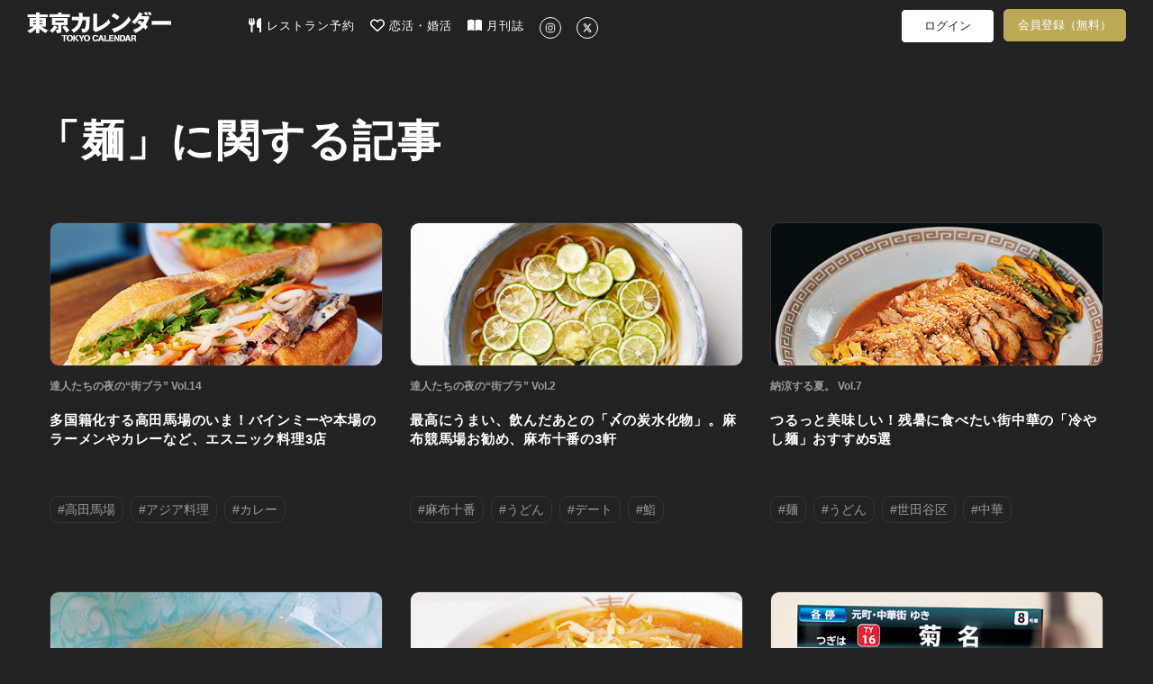

--- FILE ---
content_type: text/html; charset=utf-8
request_url: https://tokyo-calendar.jp/article_tag/57
body_size: 43381
content:
<!DOCTYPE html>
<html lang="ja">
  <head>
    
  <meta charset="utf-8">
  <meta http-equiv="X-UA-Compatible" content="IE=Edge">
  <meta name="viewport" content="width=device-width,initial-scale=1.0">


<meta name="robots" content="max-image-preview:large">
  <meta name="keywords" content="">
  <meta name="description" content="東京カレンダーが徹底取材した麺に関する記事をお届けします。東京中の麺の情報をまるごとあなたに！">
  <meta property="og:title" content="東京カレンダー | 最新のグルメ、洗練されたライフスタイル情報" />
  <meta property="og:type" content="article" />
  <meta property="og:url" content="https://tokyo-calendar.jp/article_tag/57" />
  <meta property="og:site_name" content="東京カレンダー | 最新のグルメ、洗練されたライフスタイル情報" />
  <meta property="og:description" content="" />
  <meta property="og:image" content="" />
  <meta property="fb:app_id" content="305140756353219" />
  <meta name="facebook-domain-verification" content="gs2vnpdc1j8pzc7r74l63ledsta28f" />
  <meta name="twitter:card" content="summary_large_image">
  <meta name="twitter:site" content="@tokyo_calendar">
  <meta name="twitter:title" content="">
  <meta name="twitter:description" content="">
  <meta name="twitter:image" content="">

<title>麺に関する記事一覧[東京カレンダー | 最新のグルメ、洗練されたライフスタイル情報]</title>
<meta content="authenticity_token" name="csrf-param" />
<meta content="HhQH9B7MCHZ5Pv3TbnoZQLpqS/M1Ao3GynB5ZChlgQU=" name="csrf-token" />
  <link href="//d35omnrtvqomev.cloudfront.net/assets/application.front-cdd27667febe73a66eaa2b496ee40b4d.css" media="all" rel="stylesheet" />

  <!-- Le HTML5 shim, for IE6-8 support of HTML elements -->
  <!--[if lt IE 9]>
    <script src="//d35omnrtvqomev.cloudfront.net/assets/html5shiv_2.js"></script>
    <script src="//d35omnrtvqomev.cloudfront.net/assets/respond_2.min.js"></script>
    <link href="//d35omnrtvqomev.cloudfront.net/assets/respond-proxy.html" id="respond-proxy" rel="respond-proxy" />
    <link href="/assets/respond.proxy.gif" id="respond-redirect" rel="respond-redirect" />
    <script src="/assets/respond_2.proxy.js"></script>
  <![endif]-->

  <link rel="canonical" href="https://tokyo-calendar.jp/article_tag/57" />
  <link rel="alternate" media="handheld" href="https://tokyo-calendar.jp/article_tag/57" />


  <link rel="next" href="https://tokyo-calendar.jp/article_tag/57?page=2" />

  <!-- For third-generation iPad with high-resolution Retina display: -->
  <!-- Size should be 152 x 152 pixels -->
  <link href="//d35omnrtvqomev.cloudfront.net/assets/apple-touch-icon-152x152-precomposed-ff914d238adac994f1610b50cb9d473c.png" rel="apple-touch-icon-precomposed" sizes="152x152" type="image/png" />

  <!-- For iPhone with high-resolution Retina display: -->
  <!-- Size should be 120 x 120 pixels -->
  <link href="//d35omnrtvqomev.cloudfront.net/assets/apple-touch-icon-120x120-precomposed-81f617a734782705b950acdd4c4ac9cd.png" rel="apple-touch-icon-precomposed" sizes="120x120" type="image/png" />

  <!-- For first- and second-generation iPad: -->
  <!-- Size should be 76 x 76 pixels -->
  <link href="//d35omnrtvqomev.cloudfront.net/assets/apple-touch-icon-76x76-precomposed-ac08986e7b1609335e5a6189701ca782.png" rel="apple-touch-icon-precomposed" sizes="76x76" type="image/png" />

  <!-- For non-Retina iPhone, iPod Touch, and Android 2.1+ devices: -->
  <!-- Size should be 57 x 57 pixels -->
  <link href="//d35omnrtvqomev.cloudfront.net/assets/apple-touch-icon-precomposed-e357bc643c5ce7e48415dc8fb18c2e53.png" rel="apple-touch-icon-precomposed" type="image/png" />

  <!-- For all other devices -->
  <!-- Size should be 32 x 32 pixels -->
  <link href="//d35omnrtvqomev.cloudfront.net/assets/favicon-daf74241c0812cd824284b2af3e265e7.ico" rel="shortcut icon" type="image/vnd.microsoft.icon" />

  <!-- JavaScript Constants -->
  <script>
//<![CDATA[

var FACEBOOK_ID = 305140756353219;

//]]>
</script><script>
//<![CDATA[

var FACEBOOK_ID = 305140756353219;

//]]>
</script>




  <script>
//<![CDATA[

  (function(i,s,o,g,r,a,m){i['GoogleAnalyticsObject']=r;i[r]=i[r]||function(){
  (i[r].q=i[r].q||[]).push(arguments)},i[r].l=1*new Date();a=s.createElement(o),
  m=s.getElementsByTagName(o)[0];a.async=1;a.src=g;m.parentNode.insertBefore(a,m)
  })(window,document,'script','//www.google-analytics.com/analytics.js','ga');
  ga('create', 'UA-53687053-2', 'auto');
  ga('require', 'displayfeatures');
  ga('send', 'pageview');
//]]>
</script>
  




<!--
-->


<!--
-->

  <meta property="fb:pages" content="142711162464797" />

  <!-- Facebook Pixel Code -->
<script>
!function(f,b,e,v,n,t,s){if(f.fbq)return;n=f.fbq=function(){n.callMethod?
n.callMethod.apply(n,arguments):n.queue.push(arguments)};if(!f._fbq)f._fbq=n;
n.push=n;n.loaded=!0;n.version='2.0';n.queue=[];t=b.createElement(e);t.async=!0;
t.src=v;s=b.getElementsByTagName(e)[0];s.parentNode.insertBefore(t,s)}(window,
document,'script','https://connect.facebook.net/en_US/fbevents.js');
fbq('init', '1783838258563771'); // Insert your pixel ID here.
fbq('track', 'PageView');
</script>
<noscript><img height="1" width="1" style="display:none"
src="https://www.facebook.com/tr?id=1783838258563771&ev=PageView&noscript=1"
/></noscript>
<!-- DO NOT MODIFY -->
<!-- End Facebook Pixel Code -->


<!-- Google Adsense 設定用タグ -->
  <script data-ad-client="ca-pub-5041893737951978" async src="https://pagead2.googlesyndication.com/pagead/js/adsbygoogle.js"></script>

  <!-- Google Ad Manager による広告配信用のタグ群(PC) -->
  <script async src="https://securepubads.g.doubleclick.net/tag/js/gpt.js"></script>
<script>
window.googletag = window.googletag || {cmd: []};
googletag.cmd.push(function() {
  googletag.defineSlot('/22424220561/sitetop_pc_left_300_250', [300, 250], 'div-gpt-ad-1622446321095-0').addService(googletag.pubads());
  googletag.defineSlot('/22424220561/sitetop_pc_center_300_250', [300, 250], 'div-gpt-ad-1622512777200-0').addService(googletag.pubads());
  googletag.defineSlot('/22424220561/sitetop_pc_right_300_250', [300, 250], 'div-gpt-ad-1622512882772-0').addService(googletag.pubads());
  googletag.defineSlot('/22424220561/article_page_pc_left_line1_300_250', [300, 250], 'div-gpt-ad-1623044628029-0').addService(googletag.pubads());
  googletag.defineSlot('/22424220561/article_page_pc_center_line1_300_250', [300, 250], 'div-gpt-ad-1623043081749-0').addService(googletag.pubads());
  googletag.defineSlot('/22424220561/article_page_pc_right_line1_300_250', [300, 250], 'div-gpt-ad-1623044796032-0').addService(googletag.pubads());
  googletag.defineSlot('/22424220561/search_page_pc_left_line1_300_250', [300, 250], 'div-gpt-ad-1623045304816-0').addService(googletag.pubads());
  googletag.defineSlot('/22424220561/search_page_pc_center_line1_300_250', [300, 250], 'div-gpt-ad-1623045060061-0').addService(googletag.pubads());
  googletag.defineSlot('/22424220561/search_page_pc_right_line1_300_250', [300, 250], 'div-gpt-ad-1623055404834-0').addService(googletag.pubads());
  googletag.pubads().enableSingleRequest();
  googletag.enableServices();
});
</script>



      <script>
    window.dataLayer = window.dataLayer || [];
    dataLayer.push({'mid': null });
  </script>


  <!-- Google Tag Manager 設定用タグ -->
    <!-- Google Tag Manager -->
<script>(function(w,d,s,l,i){w[l]=w[l]||[];w[l].push({'gtm.start':
new Date().getTime(),event:'gtm.js'});var f=d.getElementsByTagName(s)[0],
j=d.createElement(s),dl=l!='dataLayer'?'&l='+l:'';j.async=true;j.src=
'https://www.googletagmanager.com/gtm.js?id='+i+dl+ '&gtm_auth=rBFopZ7c-0mFbdIWgecTfw&gtm_preview=env-1&gtm_cookies_win=x';f.parentNode.insertBefore(j,f);
})(window,document,'script','dataLayer','GTM-T6T4RT7');</script>
<!-- End Google Tag Manager -->


  </head>

  <body class="narrow-margin" id="article_tag_show">

     <!-- Google Tag Manager -->
      <!-- Google Tag Manager (noscript) -->
<noscript><iframe src="https://www.googletagmanager.com/ns.html?id=GTM-T6T4RT7&gtm_auth=rBFopZ7c-0mFbdIWgecTfw&gtm_preview=env-1&gtm_cookies_win=x"
height="0" width="0" style="display:none;visibility:hidden"></iframe></noscript>
<!-- End Google Tag Manager (noscript) -->


    <!-- header -->
    <header class="navbar">
  <nav class="container">
    <div class="navbar navbar-main navbar-logo">
      <a href="/?ref=site_logo">
        <p>東京カレンダー | 最新のグルメ、洗練されたライフスタイル情報</p>
          <img alt="Header logo" loading="lazy" src="//d35omnrtvqomev.cloudfront.net/assets/header_logo-5ff0048272bc97cc18557e977e80441a.png" />
</a>    </div>

      <div class="main-tagline clearfix">
        
      </div>

      <div class="navbar navbar-main main-menu pc-navbar">
        <ul class="nav navbar-nav gmenu">
          <li>
            <a class="nav-icon-text-link" href="https://gourmet-calendar.com/?utm_source=tcw&amp;utm_medium=referral&amp;utm_campaign=tcw_header" target="_blank">
              <img alt="レストラン予約" class="icon" loading="lazy" src="//d35omnrtvqomev.cloudfront.net/assets/utensils-solid-5eaff7034d797fcdcbb3b312f930e486.svg" />
              レストラン予約
</a>          </li>
          <li>
            <a class="nav-icon-text-link" href="https://go.onelink.me/KVTI/5b7ff7e0?c=header" target="_blank">
              <img alt="恋活・婚活" class="icon" loading="lazy" src="//d35omnrtvqomev.cloudfront.net/assets/heart-regular-43c644ed4c32f73690873bb324602ec6.svg" />
              恋活・婚活
</a>          </li>
          <li>
            <a class="nav-icon-text-link" href="https://amzn.to/3RxgYp5" target="_blank">
              <img alt="月刊誌" class="icon" loading="lazy" src="//d35omnrtvqomev.cloudfront.net/assets/book-open-solid-b38c107cf317f53c24e13c6b669fcae0.svg" />
              月刊誌
</a>          </li>
          <li>
            <a class="nav-icon-text-link" href="https://instagram.com/tokyocalendar" target="_blank">
              <img alt="Instagram" class="sns-icon-circle" loading="lazy" src="//d35omnrtvqomev.cloudfront.net/assets/instagram-brands-solid-b93f7f347d4e9fb644be8b9e473296c6.svg" />
</a>          </li>
          <li>
            <a class="nav-icon-text-link" href="https://twitter.com/tokyo_calendar" target="_blank">
              <img alt="X" class="sns-icon-circle" loading="lazy" src="//d35omnrtvqomev.cloudfront.net/assets/x-twitter-brands-solid-407b71c9d66457f5b9ef6f8468982172.svg" />
</a>          </li>
        </ul>
      </div>

      <div class="navbar navbar-sub pc-navbar">
        <ul class="nav navbar-nav mypage-menu mypage-menu-new">
            <li class="mypage-menu-#{unless Rails.env.education? ? 'reserve' : 'mypage'}">
              <a class="mypage-menu-login" href="/users/sign_in?after_close=true&amp;front=true&amp;ref=gmenu">ログイン</a>
            </li>
              <li class="sign_up_member">
                <a class="mypage-menu-sign-up" href="/user_sign_up/new?ref=gmenu">会員登録（無料）</a>
              </li>

        </ul>
      </div>

      <div class="navbar navbar-sub tablet-navbar">
        <a href="/articles_list?ref=gmenu">
          <img alt="Magnifying glass solid" class="menu-icon" loading="lazy" src="//d35omnrtvqomev.cloudfront.net/assets/magnifying-glass-solid-56a7013227bc295e7fa9ac0f4ac089c1.svg" />
</a>

          <ul class="mypage-menu mypage-menu-new">
              <li class="mypage-menu-#{unless Rails.env.education? ? 'reserve' : 'mypage'}">
                <a class="mypage-menu-login" href="/users/sign_in?after_close=true&amp;front=true&amp;ref=gmenu">ログイン</a>
              </li>
                <li class="sign_up_member">
                  <a class="mypage-menu-sign-up" href="/user_sign_up/new?ref=gmenu">会員登録（無料）</a>
                </li>
          </ul>

      </div>
  </nav>


</header>


      
      <div class="title-space"></div>



<section id="story-result-number">
	<div class="container">
		<div class="row">
			<h1>「麺」に関する記事</h1>
		</div>
	</div>
</section>

<section id="story-result-body">
	<div class="container" id="article_tag_page">
		<div class="row">
				<div class="story-result-item col-lg-4 col-sm-6 n1"><a href="https://tokyo-calendar.jp/article/29019"><ul class="contents-info"></ul><div class="story-result-item-photo"><img alt="" class="img-responsive" loading="lazy" src="//d35omnrtvqomev.cloudfront.net/photo/article/article_header/thumbnail_image_path/29019/2a410c3439d0df078d18c717de53ce.jpg" /></div><div class="story-result-item-lead">達人たちの夜の“街ブラ” Vol.14</div><div class="story-result-item-title">多国籍化する高田馬場のいま！バインミーや本場のラーメンやカレーなど、エスニック料理3店</div><div class="story-result-item-lead"></div></a><div class="article-tag-area"><a href="/article_tag/400?ref=from_article"><div class="article-tag" title="【高田馬場】に関する記事一覧">#高田馬場</div></a><a href="/article_tag/46?ref=from_article"><div class="article-tag" title="【アジア料理】に関する記事一覧">#アジア料理</div></a><a href="/article_tag/19?ref=from_article"><div class="article-tag" title="【カレー】に関する記事一覧">#カレー</div></a><a href="/article_tag/162?ref=from_article"><div class="article-tag" title="【サンドウィッチ】に関する記事一覧">#サンドウィッチ</div></a><a href="/article_tag/115?ref=from_article"><div class="article-tag" title="【テイクアウト】に関する記事一覧">#テイクアウト</div></a><a href="/article_tag/57?ref=from_article"><div class="article-tag" title="【麺】に関する記事一覧">#麺</div></a></div></div>
				<div class="story-result-item col-lg-4 col-sm-6 n2"><a href="https://tokyo-calendar.jp/article/28997"><ul class="contents-info"></ul><div class="story-result-item-photo"><img alt="" class="img-responsive" loading="lazy" src="//d35omnrtvqomev.cloudfront.net/photo/article/article_header/thumbnail_image_path/28997/211dc31c52164d19c4b29b5edd0fe1.jpg" /></div><div class="story-result-item-lead">達人たちの夜の“街ブラ” Vol.2</div><div class="story-result-item-title">最高にうまい、飲んだあとの「〆の炭水化物」。麻布競馬場お勧め、麻布十番の3軒</div><div class="story-result-item-lead"></div></a><div class="article-tag-area"><a href="/article_tag/331?ref=from_article"><div class="article-tag" title="【麻布十番】に関する記事一覧">#麻布十番</div></a><a href="/article_tag/39?ref=from_article"><div class="article-tag" title="【うどん】に関する記事一覧">#うどん</div></a><a href="/article_tag/3?ref=from_article"><div class="article-tag" title="【デート】に関する記事一覧">#デート</div></a><a href="/article_tag/30?ref=from_article"><div class="article-tag" title="【鮨】に関する記事一覧">#鮨</div></a><a href="/article_tag/57?ref=from_article"><div class="article-tag" title="【麺】に関する記事一覧">#麺</div></a></div></div>
				<div class="story-result-item col-lg-4 col-sm-6 n3"><a href="https://tokyo-calendar.jp/article/28935"><ul class="contents-info"></ul><div class="story-result-item-photo"><img alt="" class="img-responsive" loading="lazy" src="//d35omnrtvqomev.cloudfront.net/photo/article/article_header/thumbnail_image_path/28935/569d054caeaed2c3d19ccb6c495b94.jpg" /></div><div class="story-result-item-lead">納涼する夏。 Vol.7</div><div class="story-result-item-title">つるっと美味しい！残暑に食べたい街中華の「冷やし麺」おすすめ5選</div><div class="story-result-item-lead"></div></a><div class="article-tag-area"><a href="/article_tag/57?ref=from_article"><div class="article-tag" title="【麺】に関する記事一覧">#麺</div></a><a href="/article_tag/39?ref=from_article"><div class="article-tag" title="【うどん】に関する記事一覧">#うどん</div></a><a href="/article_tag/323?ref=from_article"><div class="article-tag" title="【世田谷区】に関する記事一覧">#世田谷区</div></a><a href="/article_tag/36?ref=from_article"><div class="article-tag" title="【中華】に関する記事一覧">#中華</div></a><a href="/article_tag/341?ref=from_article"><div class="article-tag" title="【恵比寿】に関する記事一覧">#恵比寿</div></a><a href="/article_tag/374?ref=from_article"><div class="article-tag" title="【銀座】に関する記事一覧">#銀座</div></a></div></div>
				<div class="story-result-item col-lg-4 col-sm-6 n1"><a href="https://tokyo-calendar.jp/article/28934"><ul class="contents-info"></ul><div class="story-result-item-photo"><img alt="" class="img-responsive" loading="lazy" src="//d35omnrtvqomev.cloudfront.net/photo/article/article_header/thumbnail_image_path/28934/de6e22fd65f99032e7d99196863655.jpg" /></div><div class="story-result-item-lead">納涼する夏。 Vol.6</div><div class="story-result-item-title">計算し尽くした、シェフこだわりの高級「冷やし麺」5選。ひと口で旨みの沼へ</div><div class="story-result-item-lead"></div></a><div class="article-tag-area"><a href="/article_tag/57?ref=from_article"><div class="article-tag" title="【麺】に関する記事一覧">#麺</div></a><a href="/article_tag/69?ref=from_article"><div class="article-tag" title="【イタリアン】に関する記事一覧">#イタリアン</div></a><a href="/article_tag/40?ref=from_article"><div class="article-tag" title="【パスタ】に関する記事一覧">#パスタ</div></a><a href="/article_tag/325?ref=from_article"><div class="article-tag" title="【中央区】に関する記事一覧">#中央区</div></a><a href="/article_tag/36?ref=from_article"><div class="article-tag" title="【中華】に関する記事一覧">#中華</div></a><a href="/article_tag/61?ref=from_article"><div class="article-tag" title="【和食】に関する記事一覧">#和食</div></a><a href="/article_tag/321?ref=from_article"><div class="article-tag" title="【港区】に関する記事一覧">#港区</div></a><a href="/article_tag/38?ref=from_article"><div class="article-tag" title="【蕎麦】に関する記事一覧">#蕎麦</div></a><a href="/article_tag/333?ref=from_article"><div class="article-tag" title="【赤坂】に関する記事一覧">#赤坂</div></a><a href="/article_tag/374?ref=from_article"><div class="article-tag" title="【銀座】に関する記事一覧">#銀座</div></a></div></div>
				<div class="story-result-item col-lg-4 col-sm-6 n2"><a href="https://tokyo-calendar.jp/article/28861"><ul class="contents-info"></ul><div class="story-result-item-photo"><img alt="" class="img-responsive" loading="lazy" src="//d35omnrtvqomev.cloudfront.net/photo/article/article_header/thumbnail_image_path/28861/f816ee0bff458b27a62f1a8129da42.jpg" /></div><div class="story-result-item-lead">シェフたちを刺激する店。 Vol.2</div><div class="story-result-item-title">町中華の「みそラーメン」など。食のプロ・シェフやソムリエが、思わず舌を巻いた究極のB級グルメ5選</div><div class="story-result-item-lead"></div></a><div class="article-tag-area"><a href="/article_tag/36?ref=from_article"><div class="article-tag" title="【中華】に関する記事一覧">#中華</div></a><a href="/article_tag/19?ref=from_article"><div class="article-tag" title="【カレー】に関する記事一覧">#カレー</div></a><a href="/article_tag/162?ref=from_article"><div class="article-tag" title="【サンドウィッチ】に関する記事一覧">#サンドウィッチ</div></a><a href="/article_tag/351?ref=from_article"><div class="article-tag" title="【世田谷】に関する記事一覧">#世田谷</div></a><a href="/article_tag/325?ref=from_article"><div class="article-tag" title="【中央区】に関する記事一覧">#中央区</div></a><a href="/article_tag/328?ref=from_article"><div class="article-tag" title="【新宿区】に関する記事一覧">#新宿区</div></a><a href="/article_tag/322?ref=from_article"><div class="article-tag" title="【渋谷区】に関する記事一覧">#渋谷区</div></a><a href="/article_tag/71?ref=from_article"><div class="article-tag" title="【肉】に関する記事一覧">#肉</div></a><a href="/article_tag/374?ref=from_article"><div class="article-tag" title="【銀座】に関する記事一覧">#銀座</div></a><a href="/article_tag/57?ref=from_article"><div class="article-tag" title="【麺】に関する記事一覧">#麺</div></a></div></div>
				<div class="story-result-item col-lg-4 col-sm-6 n3"><a href="https://tokyo-calendar.jp/article/28829"><ul class="contents-info"></ul><div class="story-result-item-photo"><img alt="" class="img-responsive" loading="lazy" src="//d35omnrtvqomev.cloudfront.net/photo/article/article_header/thumbnail_image_path/28829/f91b84499d78aa7cfafa2646dbfb64.jpg" /></div><div class="story-result-item-lead">東横線プライド。 Vol.13</div><div class="story-result-item-title">東横線、横浜寄りの菊名・妙蓮寺・白楽・東白楽・反町を探訪。寄り道必至の酒場からスイーツまで</div><div class="story-result-item-lead"></div></a><div class="article-tag-area"><a href="/article_tag/61?ref=from_article"><div class="article-tag" title="【和食】に関する記事一覧">#和食</div></a><a href="/article_tag/48?ref=from_article"><div class="article-tag" title="【カウンター】に関する記事一覧">#カウンター</div></a><a href="/article_tag/29?ref=from_article"><div class="article-tag" title="【スイーツ】に関する記事一覧">#スイーツ</div></a><a href="/article_tag/97?ref=from_article"><div class="article-tag" title="【スポーツ】に関する記事一覧">#スポーツ</div></a><a href="/article_tag/47?ref=from_article"><div class="article-tag" title="【日本酒】に関する記事一覧">#日本酒</div></a><a href="/article_tag/34?ref=from_article"><div class="article-tag" title="【立ち飲み】に関する記事一覧">#立ち飲み</div></a><a href="/article_tag/38?ref=from_article"><div class="article-tag" title="【蕎麦】に関する記事一覧">#蕎麦</div></a><a href="/article_tag/57?ref=from_article"><div class="article-tag" title="【麺】に関する記事一覧">#麺</div></a></div></div>
				<div class="story-result-item col-lg-4 col-sm-6 n1"><a href="https://tokyo-calendar.jp/article/28816"><ul class="contents-info"></ul><div class="story-result-item-photo"><img alt="" class="img-responsive" loading="lazy" src="//d35omnrtvqomev.cloudfront.net/photo/article/article_header/thumbnail_image_path/28816/073ed29bbaf8aa042a830dea04bd78.jpg" /></div><div class="story-result-item-lead">東横線プライド。 Vol.10</div><div class="story-result-item-title">わざわざ行く価値あり「東横線」で下車してでも食べたい絶品グルメ12選！ラーメンから人気のパン店まで</div><div class="story-result-item-lead"></div></a><div class="article-tag-area"><a href="/article_tag/57?ref=from_article"><div class="article-tag" title="【麺】に関する記事一覧">#麺</div></a><a href="/article_tag/18?ref=from_article"><div class="article-tag" title="【とんかつ】に関する記事一覧">#とんかつ</div></a><a href="/article_tag/19?ref=from_article"><div class="article-tag" title="【カレー】に関する記事一覧">#カレー</div></a><a href="/article_tag/29?ref=from_article"><div class="article-tag" title="【スイーツ】に関する記事一覧">#スイーツ</div></a><a href="/article_tag/23?ref=from_article"><div class="article-tag" title="【ハンバーグ】に関する記事一覧">#ハンバーグ</div></a><a href="/article_tag/40?ref=from_article"><div class="article-tag" title="【パスタ】に関する記事一覧">#パスタ</div></a><a href="/article_tag/93?ref=from_article"><div class="article-tag" title="【洋食】に関する記事一覧">#洋食</div></a><a href="/article_tag/71?ref=from_article"><div class="article-tag" title="【肉】に関する記事一覧">#肉</div></a></div></div>
				<div class="story-result-item col-lg-4 col-sm-6 n2"><a href="https://tokyo-calendar.jp/article/28669"><ul class="contents-info"></ul><div class="story-result-item-photo"><img alt="" class="img-responsive" loading="lazy" src="//d35omnrtvqomev.cloudfront.net/photo/article/article_header/thumbnail_image_path/28669/d6cba444db5dd59d07f3f7c2b655cf.jpg" /></div><div class="story-result-item-title">大阪酒場は「安いウマイ」が当たり前！難波からのハシゴ酒は“名物店主”で選ぶ「ネオ立ち飲み」が最旬</div><div class="story-result-item-lead"></div></a><div class="article-tag-area"><a href="/category/62"><div class="article-tag kansai" title="キュレーター一覧">関西</div></a><a href="/article_tag/34?ref=from_article"><div class="article-tag" title="【立ち飲み】に関する記事一覧">#立ち飲み</div></a><a href="/article_tag/48?ref=from_article"><div class="article-tag" title="【カウンター】に関する記事一覧">#カウンター</div></a><a href="/article_tag/50?ref=from_article"><div class="article-tag" title="【ビール】に関する記事一覧">#ビール</div></a><a href="/article_tag/11?ref=from_article"><div class="article-tag" title="【ホルモン】に関する記事一覧">#ホルモン</div></a><a href="/article_tag/36?ref=from_article"><div class="article-tag" title="【中華】に関する記事一覧">#中華</div></a><a href="/article_tag/61?ref=from_article"><div class="article-tag" title="【和食】に関する記事一覧">#和食</div></a><a href="/article_tag/71?ref=from_article"><div class="article-tag" title="【肉】に関する記事一覧">#肉</div></a><a href="/article_tag/77?ref=from_article"><div class="article-tag" title="【魚介・海鮮】に関する記事一覧">#魚介・海鮮</div></a><a href="/article_tag/57?ref=from_article"><div class="article-tag" title="【麺】に関する記事一覧">#麺</div></a></div></div>
				<div class="story-result-item col-lg-4 col-sm-6 n3"><a href="https://tokyo-calendar.jp/article/28527"><ul class="contents-info"></ul><div class="story-result-item-photo"><img alt="" class="img-responsive" loading="lazy" src="//d35omnrtvqomev.cloudfront.net/photo/article/article_header/thumbnail_image_path/28527/5c31859ff7e15f841d99663220c9fa.jpg" /></div><div class="story-result-item-title">経営者がリアルに選ぶ“ビジネス会食”の名店8選。大人同士の距離が縮まる理由とは？</div><div class="story-result-item-lead"></div></a><div class="article-tag-area"><a href="/article_tag/5?ref=from_article"><div class="article-tag" title="【会食】に関する記事一覧">#会食</div></a><a href="/article_tag/48?ref=from_article"><div class="article-tag" title="【カウンター】に関する記事一覧">#カウンター</div></a><a href="/article_tag/19?ref=from_article"><div class="article-tag" title="【カレー】に関する記事一覧">#カレー</div></a><a href="/article_tag/49?ref=from_article"><div class="article-tag" title="【シャンパン】に関する記事一覧">#シャンパン</div></a><a href="/article_tag/21?ref=from_article"><div class="article-tag" title="【ワイン】に関する記事一覧">#ワイン</div></a><a href="/article_tag/36?ref=from_article"><div class="article-tag" title="【中華】に関する記事一覧">#中華</div></a><a href="/article_tag/61?ref=from_article"><div class="article-tag" title="【和食】に関する記事一覧">#和食</div></a><a href="/article_tag/47?ref=from_article"><div class="article-tag" title="【日本酒】に関する記事一覧">#日本酒</div></a><a href="/article_tag/35?ref=from_article"><div class="article-tag" title="【焼き鳥】に関する記事一覧">#焼き鳥</div></a><a href="/article_tag/71?ref=from_article"><div class="article-tag" title="【肉】に関する記事一覧">#肉</div></a><a href="/article_tag/77?ref=from_article"><div class="article-tag" title="【魚介・海鮮】に関する記事一覧">#魚介・海鮮</div></a><a href="/article_tag/57?ref=from_article"><div class="article-tag" title="【麺】に関する記事一覧">#麺</div></a></div></div>
				<div class="story-result-item col-lg-4 col-sm-6 n1"><a href="https://tokyo-calendar.jp/article/28509"><ul class="contents-info"></ul><div class="story-result-item-photo"><img alt="" class="img-responsive" loading="lazy" src="//d35omnrtvqomev.cloudfront.net/photo/article/article_header/thumbnail_image_path/28509/9e68ad525c8fc5ad372f5b22ee12aa.jpg" /></div><div class="story-result-item-title">「悶絶級のパスタが食べられる」最先端グルメを網羅する食通が通う、予約して食べたい麺の魅力</div><div class="story-result-item-lead"></div></a><div class="article-tag-area"><a href="/article_tag/57?ref=from_article"><div class="article-tag" title="【麺】に関する記事一覧">#麺</div></a><a href="/article_tag/48?ref=from_article"><div class="article-tag" title="【カウンター】に関する記事一覧">#カウンター</div></a><a href="/article_tag/40?ref=from_article"><div class="article-tag" title="【パスタ】に関する記事一覧">#パスタ</div></a></div></div>
				<div class="story-result-item col-lg-4 col-sm-6 n2"><a href="https://tokyo-calendar.jp/article/28476"><ul class="contents-info"></ul><div class="story-result-item-photo"><img alt="" class="img-responsive" loading="lazy" src="//d35omnrtvqomev.cloudfront.net/photo/article/article_header/thumbnail_image_path/28476/6a9b434018025d90f18f43bf562739.jpg" /></div><div class="story-result-item-title">スパイス香る「個性派鍋」は、女子会にもぴったり。体も喜ぶ至高の鍋3選</div><div class="story-result-item-lead"></div></a><div class="article-tag-area"><a href="/article_tag/90?ref=from_article"><div class="article-tag" title="【鍋】に関する記事一覧">#鍋</div></a><a href="/article_tag/46?ref=from_article"><div class="article-tag" title="【アジア料理】に関する記事一覧">#アジア料理</div></a><a href="/article_tag/48?ref=from_article"><div class="article-tag" title="【カウンター】に関する記事一覧">#カウンター</div></a><a href="/article_tag/49?ref=from_article"><div class="article-tag" title="【シャンパン】に関する記事一覧">#シャンパン</div></a><a href="/article_tag/3?ref=from_article"><div class="article-tag" title="【デート】に関する記事一覧">#デート</div></a><a href="/article_tag/50?ref=from_article"><div class="article-tag" title="【ビール】に関する記事一覧">#ビール</div></a><a href="/article_tag/36?ref=from_article"><div class="article-tag" title="【中華】に関する記事一覧">#中華</div></a><a href="/article_tag/35?ref=from_article"><div class="article-tag" title="【焼き鳥】に関する記事一覧">#焼き鳥</div></a><a href="/article_tag/57?ref=from_article"><div class="article-tag" title="【麺】に関する記事一覧">#麺</div></a></div></div>
				<div class="story-result-item col-lg-4 col-sm-6 n3"><a href="https://tokyo-calendar.jp/article/28390"><ul class="contents-info"></ul><div class="story-result-item-photo"><img alt="" class="img-responsive" loading="lazy" src="//d35omnrtvqomev.cloudfront.net/photo/article/article_header/thumbnail_image_path/28390/06cb5e9fd47f898de92bbe05b454a7.jpg" /></div><div class="story-result-item-title">東カレ編集部員も絶賛！本当は教えたくない、虎ノ門で有名店の「美食ハシゴ酒」が気軽にできる店4選</div><div class="story-result-item-lead"></div></a><div class="article-tag-area"><a href="/article_tag/21?ref=from_article"><div class="article-tag" title="【ワイン】に関する記事一覧">#ワイン</div></a><a href="/article_tag/48?ref=from_article"><div class="article-tag" title="【カウンター】に関する記事一覧">#カウンター</div></a><a href="/article_tag/29?ref=from_article"><div class="article-tag" title="【スイーツ】に関する記事一覧">#スイーツ</div></a><a href="/article_tag/42?ref=from_article"><div class="article-tag" title="【バル・ビストロ】に関する記事一覧">#バル・ビストロ</div></a><a href="/article_tag/50?ref=from_article"><div class="article-tag" title="【ビール】に関する記事一覧">#ビール</div></a><a href="/article_tag/45?ref=from_article"><div class="article-tag" title="【ピザ】に関する記事一覧">#ピザ</div></a><a href="/article_tag/36?ref=from_article"><div class="article-tag" title="【中華】に関する記事一覧">#中華</div></a><a href="/article_tag/33?ref=from_article"><div class="article-tag" title="【手土産】に関する記事一覧">#手土産</div></a><a href="/article_tag/47?ref=from_article"><div class="article-tag" title="【日本酒】に関する記事一覧">#日本酒</div></a><a href="/article_tag/321?ref=from_article"><div class="article-tag" title="【港区】に関する記事一覧">#港区</div></a><a href="/article_tag/57?ref=from_article"><div class="article-tag" title="【麺】に関する記事一覧">#麺</div></a></div></div>
		</div>
	</div>
</section>

<section id="story-result-pagination">
	<div class="container">
		<div class="row">
			<div class="pagination">  <ul class="pagination">
      
      
            <li class="active">
  <a href="#">1</a>
</li>

            <li class="">
  <a href="/article_tag/57?page=2&amp;q%5Barticle_tag_header_id%5D=57&amp;q%5Bid%5D=57" rel="next">2</a>
</li>

            <li class="">
  <a href="/article_tag/57?page=3&amp;q%5Barticle_tag_header_id%5D=57&amp;q%5Bid%5D=57">3</a>
</li>

            <li class="">
  <a href="/article_tag/57?page=4&amp;q%5Barticle_tag_header_id%5D=57&amp;q%5Bid%5D=57">4</a>
</li>

            <li class="">
  <a href="/article_tag/57?page=5&amp;q%5Barticle_tag_header_id%5D=57&amp;q%5Bid%5D=57">5</a>
</li>

            <li class="disabled">
  <a href="#">...</a>
</li>

      <li>
  <a href="/article_tag/57?page=2&amp;q%5Barticle_tag_header_id%5D=57&amp;q%5Bid%5D=57" rel="next">次ページ &rsaquo;</a>
</li>

      <li>
  <a href="/article_tag/57?page=33&amp;q%5Barticle_tag_header_id%5D=57&amp;q%5Bid%5D=57">最後 &raquo;</a>
</li>

  </ul>
</div>
		</div>
	</div>
</section>


    <!-- footer -->
    <footer>
  <div class="container container2">
		<div class="footer-toTop">ページトップへ</div>


		<nav class="footer-bottom">
			<div class="navbar">
				<div class="footer-links-container">
					<div class="footer-logo">
						<a href="/?ref=site_logo">
								<img alt="Footer logo" loading="lazy" src="//d35omnrtvqomev.cloudfront.net/assets/header_logo-5ff0048272bc97cc18557e977e80441a.png" />
</a>					</div>

					<ul class="footer-bottom-links nav navbar-nav">
						<li><a href="/">TOPページ</a></li>
						<li><a href="/help" target="_blank">ヘルプ・お問合せ</a></li>
						<li><a href="//corp.tokyo-calendar.jp/media_info?ref=tcw" target="_blank">広告に関するお問合せ</a></li>
						<li><a href="//corp.tokyo-calendar.jp?ref=tcw" target="_blank">東京カレンダー 企業情報</a></li>
					</ul>
		
					<ul class="footer-bottom-links nav navbar-nav">
						<li><a href="/terms.web.ja.html" target="_blank">利用規約</a></li>
						<li><a href="https://policy.tokyo-calendar.jp/privacy_policy.html" target="_blank">個人情報保護方針</a></li>
						<li><a href="/notice_policy.ja.html" target="_blank">著作権・免責事項について</a></li>
						<li><a href="/legal_policy.ja.html" target="_blank">特定商取引法に基づく表示</a></li>
					</ul>
		
					<ul class="footer-bottom-links nav navbar-nav">
						<li><a href="https://amzn.to/3RxgYp5" target="_blank">月刊誌『東京カレンダー』</a></li>
						<li><a href="https://go.onelink.me/KVTI/5b7ff7e0?c=footer" target="_blank">婚活・恋活アプリ『東カレデート』</a></li>
						<li class="footer-gourmet">
							<div class="toggle-button">
								<span class="toggle-label">レストラン予約『グルカレby東京カレンダー』</span>
								<span class="toggle-arrow"></span>
							</div>
							<ul class="gourmet-dropdown">
								<li><a href="https://gourmet-calendar.com/?utm_source=tcw&amp;utm_medium=referral&amp;utm_campaign=tcw_footer" target="_blank">レストラン予約『グルカレby東京カレンダー』</a></li>
								<li><a href="https://gourmet-calendar.com/articles/4?utm_source=tcw&amp;utm_medium=referral&amp;utm_campaign=tcw_footer" target="_blank">『渋谷』のデートスポット付近で人気のレストラン</a></li>
								<li><a href="https://gourmet-calendar.com/articles/155?utm_source=tcw&amp;utm_medium=referral&amp;utm_campaign=tcw_footer" target="_blank">『恵比寿』のデートスポット付近で人気のレストラン</a></li>
								<li><a href="https://gourmet-calendar.com/articles/70?utm_source=tcw&amp;utm_medium=referral&amp;utm_campaign=tcw_footer" target="_blank">『新宿』のデートスポット付近で人気のレストラン</a></li>
								<li><a href="https://gourmet-calendar.com/articles/72?utm_source=tcw&amp;utm_medium=referral&amp;utm_campaign=tcw_footer" target="_blank">『銀座』のデートスポット付近で人気のレストラン</a></li>
								<li><a href="https://gourmet-calendar.com/articles/212?utm_source=tcw&amp;utm_medium=referral&amp;utm_campaign=tcw_footer" target="_blank">『東京駅』のデートスポット付近で人気のレストラン</a></li>
								<li><a href="https://gourmet-calendar.com/articles/120?utm_source=tcw&amp;utm_medium=referral&amp;utm_campaign=tcw_footer" target="_blank">『目黒』のデートスポット付近で人気のレストラン</a></li>
								<li><a href="https://gourmet-calendar.com/articles/79?utm_source=tcw&amp;utm_medium=referral&amp;utm_campaign=tcw_footer" target="_blank">『六本木』のデートスポット付近で人気のレストラン</a></li>
								<li><a href="https://gourmet-calendar.com/articles/257?utm_source=tcw&amp;utm_medium=referral&amp;utm_campaign=tcw_footer" target="_blank">『青山一丁目・外苑前』のデートスポット付近で人気のレストラン</a></li>
								<li><a href="https://gourmet-calendar.com/articles/245?utm_source=tcw&amp;utm_medium=referral&amp;utm_campaign=tcw_footer" target="_blank">『表参道』のデートスポット付近で人気のレストラン</a></li>
								<li><a href="https://gourmet-calendar.com/articles/105?utm_source=tcw&amp;utm_medium=referral&amp;utm_campaign=tcw_footer" target="_blank">『新橋・虎ノ門』のデートスポット付近で人気のレストラン</a></li>
								<li><a href="https://gourmet-calendar.com/articles/265?utm_source=tcw&amp;utm_medium=referral&amp;utm_campaign=tcw_footer" target="_blank">『新橋』のデートスポット付近で人気のレストラン</a></li>
							</ul>
						</li>
					</ul>
				</div>

				<div class="footer-icons-container">
					<div class="footer-sns-icons">
						<a href="https://instagram.com/tokyocalendar" target="_blank">
							<img alt="Instagram" class="sns-icon-circle" loading="lazy" src="//d35omnrtvqomev.cloudfront.net/assets/instagram-brands-solid-b93f7f347d4e9fb644be8b9e473296c6.svg" />
</a>						<a href="https://twitter.com/tokyo_calendar" target="_blank">
							<img alt="X" class="sns-icon-circle" loading="lazy" src="//d35omnrtvqomev.cloudfront.net/assets/x-twitter-brands-solid-407b71c9d66457f5b9ef6f8468982172.svg" />
</a>						<a href="https://www.facebook.com/tokyocalendar" target="_blank">
							<img alt="Facebook" class="sns-icon-circle" loading="lazy" src="//d35omnrtvqomev.cloudfront.net/assets/facebook-f-brands-solid-2a60b82c5411f763b58e36f05c51c0c4.svg" />
</a>						<a href="https://www.youtube.com/@TokyoCalendarCh" target="_blank">
							<img alt="YouTube" class="sns-icon-circle" loading="lazy" src="//d35omnrtvqomev.cloudfront.net/assets/youtube-brands-solid-46b7e67c9be0aa0bfa682b7254b43e13.svg" />
</a>						<a href="https://www.tiktok.com/@tokyocalendar" target="_blank">
							<img alt="TikTok" class="sns-icon-circle" loading="lazy" src="//d35omnrtvqomev.cloudfront.net/assets/tiktok-brands-solid-c96aa787a22f185123fb45c4e6cd08af.svg" />
</a>					</div>
				
					<small class="footer-copyright">
							© 2026 by Tokyo Calendar, Inc.
						 
					</small>
				</div>
			</div>
		</nav>

	</div>
</footer>

<div id="networkerror" class="modal fade">
	<div class="modal-dialog">
		<div class="modal-content">
			<div class="modal-body">
				<div>ネットワーク接続に問題があるため、送信できませんでした。</div>
				<div>通信環境のよいところで、再度お試しください。</div>
				<div></div>
			</div>
			<div class="modal-footer">
				<button type="button" class="btn btn-default" data-dismiss="modal">Close</button>
			</div>
		</div>
	</div>
</div>


    <script src="//d35omnrtvqomev.cloudfront.net/assets/application-e2625bea97db25c9c2303737e768758b.js"></script>
    <div id="fb-root"></div>
<script>
//<![CDATA[
(function(d){
    var js, id = 'facebook-jssdk', ref = d.getElementsByTagName('script')[0];
    if (d.getElementById(id)) {return;}
    js = d.createElement('script'); js.id = id; js.async = true;
    js.src = '//connect.facebook.net/ja_JP/sdk.js';
    ref.parentNode.insertBefore(js, ref);
    }(document));
//]]>
</script>

<script>
//<![CDATA[
window.twttr = (function(d){
        var js, id = 'twitter-wjs', ref = d.getElementsByTagName('script')[0];
        p=/^http:/.test(d.location)?'http':'https';
        t = window.twttr || {};
        if(!d.getElementById(id)){
            js = d.createElement('script');
            js.id = id;
            js.src = p+'://platform.twitter.com/widgets.js';
            ref.parentNode.insertBefore(js, ref);
            t._e = [];
            t.ready = function(f) {
            t._e.push(f);
            };
        }
        return t;
    }(document));
    twttr.ready(function (twttr) {
        twttr.events.bind(
          'click',
            function (event) {
                if (typeof ga != 'undefined') {ga('send', 'social', 'twitter', 'click', event.region + '-' + event.target.id)}
            }
        )
    });
//]]>
</script>

      <script src="//d35omnrtvqomev.cloudfront.net/assets/translations/ja_JP_2.js"></script>

<script src="//d35omnrtvqomev.cloudfront.net/assets/gmaps_google_2.js"></script>


      <script type="text/javascript">
  (function () {
    var tagjs = document.createElement("script");
    var s = document.getElementsByTagName("script")[0];
    tagjs.async = true;
    tagjs.src = "//s.yjtag.jp/tag.js#site=liUknnM,wiV6lMQ";
    s.parentNode.insertBefore(tagjs, s);
  }());
</script>
<noscript>
  <iframe src="//b.yjtag.jp/iframe?c=liUknnM,wiV6lMQ" width="1" height="1" frameborder="0" scrolling="no" marginheight="0" marginwidth="0"></iframe>
</noscript>
</body>
</html>


--- FILE ---
content_type: text/html; charset=utf-8
request_url: https://www.google.com/recaptcha/api2/aframe
body_size: 268
content:
<!DOCTYPE HTML><html><head><meta http-equiv="content-type" content="text/html; charset=UTF-8"></head><body><script nonce="lYbDcvG3RJkuGbvg0_LNMA">/** Anti-fraud and anti-abuse applications only. See google.com/recaptcha */ try{var clients={'sodar':'https://pagead2.googlesyndication.com/pagead/sodar?'};window.addEventListener("message",function(a){try{if(a.source===window.parent){var b=JSON.parse(a.data);var c=clients[b['id']];if(c){var d=document.createElement('img');d.src=c+b['params']+'&rc='+(localStorage.getItem("rc::a")?sessionStorage.getItem("rc::b"):"");window.document.body.appendChild(d);sessionStorage.setItem("rc::e",parseInt(sessionStorage.getItem("rc::e")||0)+1);localStorage.setItem("rc::h",'1769313472863');}}}catch(b){}});window.parent.postMessage("_grecaptcha_ready", "*");}catch(b){}</script></body></html>